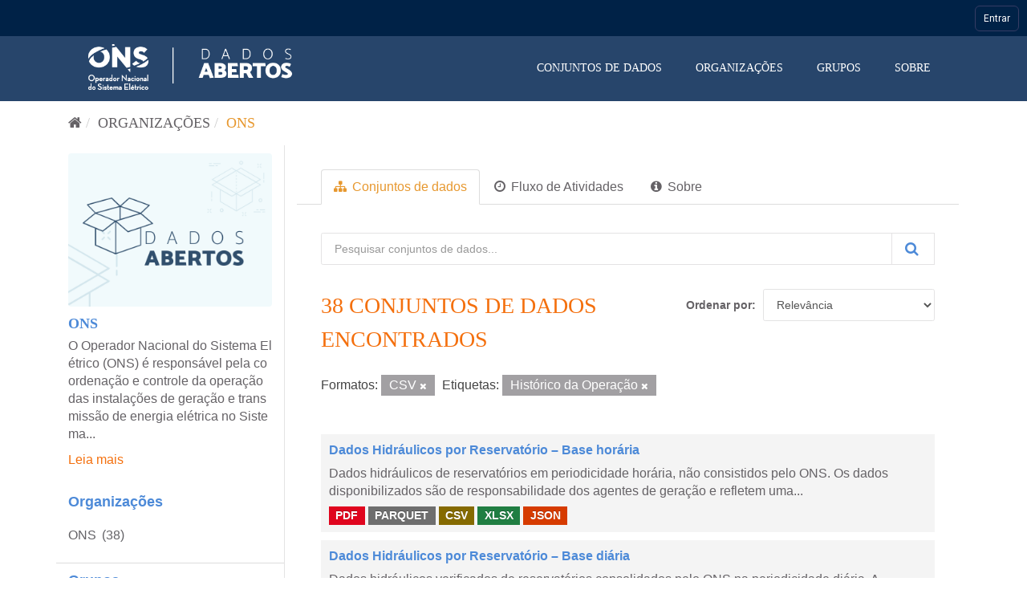

--- FILE ---
content_type: text/html; charset=utf-8
request_url: https://dados.ons.org.br/organization/ons?res_format=CSV&tags=Hist%C3%B3rico+da+Opera%C3%A7%C3%A3o
body_size: 59861
content:
<!DOCTYPE html>
<!--[if IE 9]> <html lang="pt_BR" class="ie9"> <![endif]-->
<!--[if gt IE 8]><!--> <html lang="pt_BR"> <!--<![endif]-->
  <head>

    <!-- Google Tag Manager -->
  <script>(function(w,d,s,l,i){w[l]=w[l]||[];w[l].push({'gtm.start':
  new Date().getTime(),event:'gtm.js'});var f=d.getElementsByTagName(s)[0],
  j=d.createElement(s),dl=l!='dataLayer'?'&l='+l:'';j.async=true;j.src=
  'https://www.googletagmanager.com/gtm.js?id='+i+dl;f.parentNode.insertBefore(j,f);
  })(window,document,'script','dataLayer','GTM-MQTMHJ27');</script>
    <!-- End Google Tag Manager -->
  
    <meta charset="utf-8" />
      <meta name="generator" content="ckan 2.9.11" />
      <meta name="viewport" content="width=device-width, initial-scale=1.0">
    <title>ONS - Organizações - ONS DADOS ABERTOS</title>

    
    
  
    <link rel="shortcut icon" href="/base/images/favicon.ico" />
      <link rel="preconnect" href="https://fonts.gstatic.com">
      <link href="https://fonts.googleapis.com/css2?family=Roboto:wght@100;400;700&display=swap" rel="stylesheet">  
      <link href="/base/css/neutra_display_thin_alt.css" rel="stylesheet" type="text/css"/>
      <link rel="stylesheet" href="https://stackpath.bootstrapcdn.com/bootstrap/4.4.1/css/bootstrap.min.css" integrity="sha384-Vkoo8x4CGsO3+Hhxv8T/Q5PaXtkKtu6ug5TOeNV6gBiFeWPGFN9MuhOf23Q9Ifjh" crossorigin="anonymous">
    
    
        <script type="text/javascript">
  (function(i,s,o,g,r,a,m){i['GoogleAnalyticsObject']=r;i[r]=i[r]||function(){
  (i[r].q=i[r].q||[]).push(arguments)},i[r].l=1*new Date();a=s.createElement(o),
  m=s.getElementsByTagName(o)[0];a.async=1;a.src=g;m.parentNode.insertBefore(a,m)
  })(window,document,'script','//www.google-analytics.com/analytics.js','ga');

  ga('create', 'UA-198149953-1', 'auto', {});
  
  ga('set', 'anonymizeIp', true);
  ga('send', 'pageview');
</script>
    

  <link rel="alternate" type="application/atom+xml" title="ONS DADOS ABERTOS - Conjuntos de dados na organização: ONS" href="/feeds/organization/ons.atom" />

      
      
      
      
    

    
      
      
    

    
    <link href="/webassets/base/8259b72f_main.css" rel="stylesheet"/>
    

	<!-- Global site tag (gtag.js) - Google Analytics -->
	<script async src="https://www.googletagmanager.com/gtag/js?id=G-EFSJ19QBE0"></script>
	<script>
	  window.dataLayer = window.dataLayer || [];
	  function gtag(){dataLayer.push(arguments);}
	  gtag('js', new Date());
	  gtag('config', 'G-EFSJ19QBE0');
	</script>

	<meta
	  name="description"
	  content="O Portal de Dados Abertos do ONS reúne dados históricos do setor elétrico brasileiro de maneira fácil e democrática.">

	<!-- Hotjar Tracking Code for Dados Abertos ONS -->
	<script> (function(h,o,t,j,a,r){ h.hj=h.hj||function(){(h.hj.q=h.hj.q||[]).push(arguments)}; h._hjSettings={hjid:2430125,hjsv:6}; a=o.getElementsByTagName('head')[0]; r=o.createElement('script');r.async=1; r.src=t+h._hjSettings.hjid+j+h._hjSettings.hjsv; a.appendChild(r); })(window,document,'https://static.hotjar.com/c/hotjar-','.js?sv='); </script>

  </head>

  
  <body data-site-root="https://dados.ons.org.br/" data-locale-root="https://dados.ons.org.br/" >
    
    <!-- Google Tag Manager (noscript) -->
    <noscript><iframe src="https://www.googletagmanager.com/ns.html?id=GTM-MQTMHJ27"
    height="0" width="0" style="display:none;visibility:hidden"></iframe></noscript>
    <!-- End Google Tag Manager (noscript) -->
    
    
    
        
    

    
    <div class="sr-only sr-only-focusable"><a href="#content">Pular para o conteúdo</a></div>
  

  
    

<!--BARRA ONS-->
<navegacao-global CDNBarraGlobal="https://navegacaoglobal.ons.org.br" Publica="true" itens='[]' style="position: relative; z-index: 9999;">
</navegacao-global>
<script src="https://navegacaoglobal.ons.org.br/NavegacaoGlobal.js"></script>
<!--END OF BARRA ONS-->


 


<header class="navbar navbar-static-top masthead ">
    
  <div class="container">
    <div class="navbar-right">
      <button data-target="#main-navigation-toggle" data-toggle="collapse" class="navbar-toggle collapsed" type="button" aria-label="expand or collapse" aria-expanded="false">
        <span class="sr-only">Toggle navigation</span>
        <span class="fa fa-bars"></span>
      </button>
    </div>
    <hgroup class="header-image navbar-left">
       
      <a class="logo" href="/"><img src="https://dados.ons.org.br/base/images/logodadosabertos.png" alt="ONS DADOS ABERTOS" title="ONS DADOS ABERTOS" /></a>
       
    </hgroup>

    <div class="collapse navbar-collapse" id="main-navigation-toggle">
      
      <nav class="section navigation">
        <ul class="nav nav-pills">
            
		<li><a href="/dataset/">Conjuntos de dados</a></li><li><a href="/organization/">Organizações</a></li><li><a href="/group/">Grupos</a></li><li><a href="/about">Sobre</a></li>
	    
        </ul>
      </nav>
       
      
    </div>
  </div>
</header>

  
    <div class="main">
      <div id="content" class="container">
        
          
            <div class="flash-messages">
              
                
              
            </div>
          

          
            <div class="toolbar" role="navigation" aria-label="Breadcrumb">
              
                
                  <ol class="breadcrumb">
                    
<li class="home"><a href="/" aria-label="Início"><i class="fa fa-home"></i><span> Início</span></a></li>
                    
  <li><a href="/organization/">Organizações</a></li>
  <li class="active"><a href="/organization/ons">ONS</a></li>

                  </ol>
                
              
            </div>
          

          <div class="row wrapper">
            
            
            

            
              <aside class="secondary col-sm-3">
                
                
  




  
  <div class="module module-narrow module-shallow context-info">
    
    <section class="module-content">
      
      
        <div class="image">
          <a href="/organization/ons">
            <img src="https://ons-aws-prod-opendata.s3.amazonaws.com/Config/img/ONS-Portal.png" width="200" alt="ons" />
          </a>
        </div>
      
      
      <h1 class="heading">ONS
        
      </h1>
      
      
      
        <p class="description">
          O Operador Nacional do Sistema Elétrico (ONS) é responsável pela coordenação e controle da operação das instalações de geração e transmissão de energia elétrica no Sistema...
        </p>
        <p class="read-more">
          <a href="/organization/about/ons">Leia mais</a>
        </p>
      
      
      
      
    </section>
  </div>
  
  
  <div class="filters">
    <div>
      
        

    
    
	
	    
	    
		<section class="module module-narrow module-shallow">
		    
			<h2 class="module-heading">
			    <!--i class="fa fa-filter"></i-->
			    
			    Organizações
			</h2>
		    
		    
			
			    
				<nav aria-label="Organizações">
				    <ul class="list-unstyled nav nav-simple nav-facet">
					
					    
					    
					    
					    
					    <li class="nav-item">
						<a href="/organization/f2d29e1a-245a-4050-b478-37bf61a0bdb9?res_format=CSV&amp;tags=Hist%C3%B3rico+da+Opera%C3%A7%C3%A3o&amp;organization=ons" title="">
						    <span class="item-label">ONS</span>
						    <span class="hidden separator"></span>
						    <span class="item-count badge">(38)</span>
						</a>
					    </li>
					
				    </ul>
				</nav>

				<p class="module-footer">
				    
					
				    
				</p>
			    
			
		    
		</section>
	    
	
    

      
        

    
    
	
	    
	    
		<section class="module module-narrow module-shallow">
		    
			<h2 class="module-heading">
			    <!--i class="fa fa-filter"></i-->
			    
			    Grupos
			</h2>
		    
		    
			
			    
				<nav aria-label="Grupos">
				    <ul class="list-unstyled nav nav-simple nav-facet">
					
					    
					    
					    
					    
					    <li class="nav-item">
						<a href="/organization/f2d29e1a-245a-4050-b478-37bf61a0bdb9?res_format=CSV&amp;tags=Hist%C3%B3rico+da+Opera%C3%A7%C3%A3o&amp;groups=avaliacao_da_operacao" title="">
						    <span class="item-label">Avaliação da Operação</span>
						    <span class="hidden separator"></span>
						    <span class="item-count badge">(36)</span>
						</a>
					    </li>
					
					    
					    
					    
					    
					    <li class="nav-item">
						<a href="/organization/f2d29e1a-245a-4050-b478-37bf61a0bdb9?res_format=CSV&amp;tags=Hist%C3%B3rico+da+Opera%C3%A7%C3%A3o&amp;groups=programacao-da-operacao" title="Programação da Operação">
						    <span class="item-label">Programação da Oper...</span>
						    <span class="hidden separator"></span>
						    <span class="item-count badge">(2)</span>
						</a>
					    </li>
					
				    </ul>
				</nav>

				<p class="module-footer">
				    
					
				    
				</p>
			    
			
		    
		</section>
	    
	
    

      
        

    
    
	
	    
	    
		<section class="module module-narrow module-shallow">
		    
			<h2 class="module-heading">
			    <!--i class="fa fa-filter"></i-->
			    
			    Etiquetas
			</h2>
		    
		    
			
			    
				<nav aria-label="Etiquetas">
				    <ul class="list-unstyled nav nav-simple nav-facet">
					
					    
					    
					    
					    
					    <li class="nav-item active">
						<a href="/organization/f2d29e1a-245a-4050-b478-37bf61a0bdb9?res_format=CSV" title="">
						    <span class="item-label">Histórico da Operação</span>
						    <span class="hidden separator"></span>
						    <span class="item-count badge">(38)</span>
						</a>
					    </li>
					
					    
					    
					    
					    
					    <li class="nav-item">
						<a href="/organization/f2d29e1a-245a-4050-b478-37bf61a0bdb9?res_format=CSV&amp;tags=Hist%C3%B3rico+da+Opera%C3%A7%C3%A3o&amp;tags=Hidrologia" title="">
						    <span class="item-label">Hidrologia</span>
						    <span class="hidden separator"></span>
						    <span class="item-count badge">(13)</span>
						</a>
					    </li>
					
					    
					    
					    
					    
					    <li class="nav-item">
						<a href="/organization/f2d29e1a-245a-4050-b478-37bf61a0bdb9?res_format=CSV&amp;tags=Hist%C3%B3rico+da+Opera%C3%A7%C3%A3o&amp;tags=Di%C3%A1rio" title="">
						    <span class="item-label">Diário</span>
						    <span class="hidden separator"></span>
						    <span class="item-count badge">(12)</span>
						</a>
					    </li>
					
					    
					    
					    
					    
					    <li class="nav-item">
						<a href="/organization/f2d29e1a-245a-4050-b478-37bf61a0bdb9?res_format=CSV&amp;tags=Hist%C3%B3rico+da+Opera%C3%A7%C3%A3o&amp;tags=Hor%C3%A1rio" title="">
						    <span class="item-label">Horário</span>
						    <span class="hidden separator"></span>
						    <span class="item-count badge">(12)</span>
						</a>
					    </li>
					
					    
					    
					    
					    
					    <li class="nav-item">
						<a href="/organization/f2d29e1a-245a-4050-b478-37bf61a0bdb9?res_format=CSV&amp;tags=Hist%C3%B3rico+da+Opera%C3%A7%C3%A3o&amp;tags=Carga" title="">
						    <span class="item-label">Carga</span>
						    <span class="hidden separator"></span>
						    <span class="item-count badge">(6)</span>
						</a>
					    </li>
					
					    
					    
					    
					    
					    <li class="nav-item">
						<a href="/organization/f2d29e1a-245a-4050-b478-37bf61a0bdb9?res_format=CSV&amp;tags=Hist%C3%B3rico+da+Opera%C3%A7%C3%A3o&amp;tags=Gera%C3%A7%C3%A3o" title="">
						    <span class="item-label">Geração</span>
						    <span class="hidden separator"></span>
						    <span class="item-count badge">(6)</span>
						</a>
					    </li>
					
					    
					    
					    
					    
					    <li class="nav-item">
						<a href="/organization/f2d29e1a-245a-4050-b478-37bf61a0bdb9?res_format=CSV&amp;tags=Hist%C3%B3rico+da+Opera%C3%A7%C3%A3o&amp;tags=Interc%C3%A2mbio" title="">
						    <span class="item-label">Intercâmbio</span>
						    <span class="hidden separator"></span>
						    <span class="item-count badge">(5)</span>
						</a>
					    </li>
					
					    
					    
					    
					    
					    <li class="nav-item">
						<a href="/organization/f2d29e1a-245a-4050-b478-37bf61a0bdb9?res_format=CSV&amp;tags=Hist%C3%B3rico+da+Opera%C3%A7%C3%A3o&amp;tags=EAR" title="">
						    <span class="item-label">EAR</span>
						    <span class="hidden separator"></span>
						    <span class="item-count badge">(4)</span>
						</a>
					    </li>
					
					    
					    
					    
					    
					    <li class="nav-item">
						<a href="/organization/f2d29e1a-245a-4050-b478-37bf61a0bdb9?res_format=CSV&amp;tags=Hist%C3%B3rico+da+Opera%C3%A7%C3%A3o&amp;tags=ENA" title="">
						    <span class="item-label">ENA</span>
						    <span class="hidden separator"></span>
						    <span class="item-count badge">(4)</span>
						</a>
					    </li>
					
					    
					    
					    
					    
					    <li class="nav-item">
						<a href="/organization/f2d29e1a-245a-4050-b478-37bf61a0bdb9?res_format=CSV&amp;tags=Hist%C3%B3rico+da+Opera%C3%A7%C3%A3o&amp;tags=Indicadores" title="">
						    <span class="item-label">Indicadores</span>
						    <span class="hidden separator"></span>
						    <span class="item-count badge">(4)</span>
						</a>
					    </li>
					
				    </ul>
				</nav>

				<p class="module-footer">
				    
					
					    <a href="/organization/f2d29e1a-245a-4050-b478-37bf61a0bdb9?res_format=CSV&amp;tags=Hist%C3%B3rico+da+Opera%C3%A7%C3%A3o&amp;_tags_limit=0" class="read-more">Mostrar mais</a>
					
				    
				</p>
			    
			
		    
		</section>
	    
	
    

      
        

    
    
	
	    
	    
		<section class="module module-narrow module-shallow">
		    
			<h2 class="module-heading">
			    <!--i class="fa fa-filter"></i-->
			    
			    Formatos
			</h2>
		    
		    
			
			    
				<nav aria-label="Formatos">
				    <ul class="list-unstyled nav nav-simple nav-facet">
					
					    
					    
					    
					    
					    <li class="nav-item active">
						<a href="/organization/f2d29e1a-245a-4050-b478-37bf61a0bdb9?tags=Hist%C3%B3rico+da+Opera%C3%A7%C3%A3o" title="">
						    <span class="item-label">CSV</span>
						    <span class="hidden separator"></span>
						    <span class="item-count badge">(38)</span>
						</a>
					    </li>
					
					    
					    
					    
					    
					    <li class="nav-item">
						<a href="/organization/f2d29e1a-245a-4050-b478-37bf61a0bdb9?res_format=CSV&amp;tags=Hist%C3%B3rico+da+Opera%C3%A7%C3%A3o&amp;res_format=JSON" title="">
						    <span class="item-label">JSON</span>
						    <span class="hidden separator"></span>
						    <span class="item-count badge">(38)</span>
						</a>
					    </li>
					
					    
					    
					    
					    
					    <li class="nav-item">
						<a href="/organization/f2d29e1a-245a-4050-b478-37bf61a0bdb9?res_format=CSV&amp;tags=Hist%C3%B3rico+da+Opera%C3%A7%C3%A3o&amp;res_format=PDF" title="">
						    <span class="item-label">PDF</span>
						    <span class="hidden separator"></span>
						    <span class="item-count badge">(38)</span>
						</a>
					    </li>
					
					    
					    
					    
					    
					    <li class="nav-item">
						<a href="/organization/f2d29e1a-245a-4050-b478-37bf61a0bdb9?res_format=CSV&amp;tags=Hist%C3%B3rico+da+Opera%C3%A7%C3%A3o&amp;res_format=XLSX" title="">
						    <span class="item-label">XLSX</span>
						    <span class="hidden separator"></span>
						    <span class="item-count badge">(38)</span>
						</a>
					    </li>
					
					    
					    
					    
					    
					    <li class="nav-item">
						<a href="/organization/f2d29e1a-245a-4050-b478-37bf61a0bdb9?res_format=CSV&amp;tags=Hist%C3%B3rico+da+Opera%C3%A7%C3%A3o&amp;res_format=PARQUET" title="">
						    <span class="item-label">PARQUET</span>
						    <span class="hidden separator"></span>
						    <span class="item-count badge">(37)</span>
						</a>
					    </li>
					
				    </ul>
				</nav>

				<p class="module-footer">
				    
					
				    
				</p>
			    
			
		    
		</section>
	    
	
    

      
        

    
    
	
	    
	    
		<section class="module module-narrow module-shallow">
		    
			<h2 class="module-heading">
			    <!--i class="fa fa-filter"></i-->
			    
			    Licenças
			</h2>
		    
		    
			
			    
				<nav aria-label="Licenças">
				    <ul class="list-unstyled nav nav-simple nav-facet">
					
					    
					    
					    
					    
					    <li class="nav-item">
						<a href="/organization/f2d29e1a-245a-4050-b478-37bf61a0bdb9?res_format=CSV&amp;tags=Hist%C3%B3rico+da+Opera%C3%A7%C3%A3o&amp;license_id=cc-by" title="Creative Commons Atribuição">
						    <span class="item-label">Creative Commons At...</span>
						    <span class="hidden separator"></span>
						    <span class="item-count badge">(38)</span>
						</a>
					    </li>
					
				    </ul>
				</nav>

				<p class="module-footer">
				    
					
				    
				</p>
			    
			
		    
		</section>
	    
	
    

      
    </div>
    <a class="close no-text hide-filters"><i class="fa fa-times-circle"></i><span class="text">close</span></a>
  </div>


              </aside>
            

            
              <div class="primary col-sm-9 col-xs-12" role="main">
                
                
                  <article class="module">
                    
                      <header class="module-content page-header">
                        
                        <ul class="nav nav-tabs">
                          
  <li class="active"><a href="/organization/ons"><i class="fa fa-sitemap"></i> Conjuntos de dados</a></li>
  <li><a href="/organization/activity/ons/0"><i class="fa fa-clock-o"></i> Fluxo de Atividades</a></li>
  <li><a href="/organization/about/ons"><i class="fa fa-info-circle"></i> Sobre</a></li>

                        </ul>
                      </header>
                    
                    <div class="module-content">
                      
                      
    
      
      
      







<form id="organization-datasets-search-form" class="search-form" method="get" data-module="select-switch">

  
    <div class="input-group search-input-group">
      <input aria-label="Pesquisar conjuntos de dados..." id="field-giant-search" type="text" class="form-control input-lg" name="q" value="" autocomplete="off" placeholder="Pesquisar conjuntos de dados...">
      
      <span class="input-group-btn">
        <button class="btn btn-default btn-lg btn-search" type="submit" value="search" aria-label="Submit">
          <i class="fa fa-search"></i>
        </button>
      </span>
      
    </div>
  

  
    <span>
  
  

  
  
  
  <input type="hidden" name="res_format" value="CSV" />
  
  
  
  
  
  <input type="hidden" name="tags" value="Histórico da Operação" />
  
  
  
  </span>
  

  
    
      <div class="form-select form-group control-order-by">
        <label for="field-order-by">Ordenar por</label>
        <select id="field-order-by" name="sort" class="form-control">
          
            
              <option value="score desc, metadata_modified desc">Relevância</option>
            
          
            
              <option value="title_string asc">Nome Crescente</option>
            
          
            
              <option value="title_string desc">Nome Descrescente</option>
            
          
            
              <option value="metadata_modified desc">Modificada pela última vez</option>
            
          
            
          
        </select>
        
        <button class="btn btn-default js-hide" type="submit">Ir</button>
        
      </div>
    
  

  
    
      <h1>

  
  
  
  

38 conjuntos de dados encontrados</h1>
    
  

  
    
      <p class="filter-list">
        
          
          <span class="facet">Formatos:</span>
          
            <span class="filtered pill">CSV
              <a href="/organization/ons?tags=Hist%C3%B3rico+da+Opera%C3%A7%C3%A3o" class="remove" title="Remover"><i class="fa fa-times"></i></a>
            </span>
          
        
          
          <span class="facet">Etiquetas:</span>
          
            <span class="filtered pill">Histórico da Operação
              <a href="/organization/ons?res_format=CSV" class="remove" title="Remover"><i class="fa fa-times"></i></a>
            </span>
          
        
      </p>
      <a class="show-filters btn btn-default">Filtrar Resultados</a>
    
  

</form>




    
  
    
      

  
    <ul class="dataset-list list-unstyled">
    	
	      
	        






  <li class="dataset-item">
    
      <div class="dataset-content">
        
          <h2 class="dataset-heading">
            
              
            
            
		<a href="/dataset/dados_hidrologicos_ho">Dados Hidráulicos por Reservatório – Base horária</a>
            
            
              
              
            
          </h2>
        
        
          
        
        
          
            <div>Dados hidráulicos de reservatórios em periodicidade horária, não consistidos pelo ONS. Os dados disponibilizados são de responsabilidade dos agentes de geração e refletem uma...</div>
          
        
      </div>
      
        
          
            <ul class="dataset-resources list-unstyled">
              
                
                <li>
                  <a href="/dataset/dados_hidrologicos_ho" class="label label-default" data-format="pdf">PDF</a>
                </li>
                
                <li>
                  <a href="/dataset/dados_hidrologicos_ho" class="label label-default" data-format="parquet">PARQUET</a>
                </li>
                
                <li>
                  <a href="/dataset/dados_hidrologicos_ho" class="label label-default" data-format="csv">CSV</a>
                </li>
                
                <li>
                  <a href="/dataset/dados_hidrologicos_ho" class="label label-default" data-format="xlsx">XLSX</a>
                </li>
                
                <li>
                  <a href="/dataset/dados_hidrologicos_ho" class="label label-default" data-format="json">JSON</a>
                </li>
                
              
            </ul>
          
        
      
    
  </li>

	      
	        






  <li class="dataset-item">
    
      <div class="dataset-content">
        
          <h2 class="dataset-heading">
            
              
            
            
		<a href="/dataset/dados-hidrologicos-res">Dados Hidráulicos por Reservatório – Base diária</a>
            
            
              
              
            
          </h2>
        
        
          
        
        
          
            <div>Dados hidráulicos verificados de reservatórios consolidados pelo ONS na periodicidade diária.
A atualização desses dados no Portal ocorrem as 9:15h, 14:15 e 17h.

Os dados...</div>
          
        
      </div>
      
        
          
            <ul class="dataset-resources list-unstyled">
              
                
                <li>
                  <a href="/dataset/dados-hidrologicos-res" class="label label-default" data-format="pdf">PDF</a>
                </li>
                
                <li>
                  <a href="/dataset/dados-hidrologicos-res" class="label label-default" data-format="csv">CSV</a>
                </li>
                
                <li>
                  <a href="/dataset/dados-hidrologicos-res" class="label label-default" data-format="xlsx">XLSX</a>
                </li>
                
                <li>
                  <a href="/dataset/dados-hidrologicos-res" class="label label-default" data-format="parquet">PARQUET</a>
                </li>
                
                <li>
                  <a href="/dataset/dados-hidrologicos-res" class="label label-default" data-format="json">JSON</a>
                </li>
                
              
            </ul>
          
        
      
    
  </li>

	      
	        






  <li class="dataset-item">
    
      <div class="dataset-content">
        
          <h2 class="dataset-heading">
            
              
            
            
		<a href="/dataset/restricao_coff_eolica_usi">Dados de Restrição de Operação por Constrained-off de Usinas Eólicas</a>
            
            
              
              
            
          </h2>
        
        
          
        
        
          
            <div>Informações associadas à apuração das restrições de operação por Constrained-off nas usinas eólicas classificadas nas modalidades Tipo I, Tipo II-B e Tipo II-C

Os dados...</div>
          
        
      </div>
      
        
          
            <ul class="dataset-resources list-unstyled">
              
                
                <li>
                  <a href="/dataset/restricao_coff_eolica_usi" class="label label-default" data-format="pdf">PDF</a>
                </li>
                
                <li>
                  <a href="/dataset/restricao_coff_eolica_usi" class="label label-default" data-format="csv">CSV</a>
                </li>
                
                <li>
                  <a href="/dataset/restricao_coff_eolica_usi" class="label label-default" data-format="xlsx">XLSX</a>
                </li>
                
                <li>
                  <a href="/dataset/restricao_coff_eolica_usi" class="label label-default" data-format="parquet">PARQUET</a>
                </li>
                
                <li>
                  <a href="/dataset/restricao_coff_eolica_usi" class="label label-default" data-format="json">JSON</a>
                </li>
                
              
            </ul>
          
        
      
    
  </li>

	      
	        






  <li class="dataset-item">
    
      <div class="dataset-content">
        
          <h2 class="dataset-heading">
            
              
            
            
		<a href="/dataset/restricao_coff_fotovoltaica">Dados de Restrição de Operação por Constrained-off de Usinas Fotovoltaicas</a>
            
            
              
              
            
          </h2>
        
        
          
        
        
          
            <div>Informações associadas à apuração das restrições de operação por Constrained-off nas usinas fotovoltaicas classificadas nas modalidades Tipo I, Tipo II-B e Tipo II-C

Os dados...</div>
          
        
      </div>
      
        
          
            <ul class="dataset-resources list-unstyled">
              
                
                <li>
                  <a href="/dataset/restricao_coff_fotovoltaica" class="label label-default" data-format="pdf">PDF</a>
                </li>
                
                <li>
                  <a href="/dataset/restricao_coff_fotovoltaica" class="label label-default" data-format="csv">CSV</a>
                </li>
                
                <li>
                  <a href="/dataset/restricao_coff_fotovoltaica" class="label label-default" data-format="xlsx">XLSX</a>
                </li>
                
                <li>
                  <a href="/dataset/restricao_coff_fotovoltaica" class="label label-default" data-format="parquet">PARQUET</a>
                </li>
                
                <li>
                  <a href="/dataset/restricao_coff_fotovoltaica" class="label label-default" data-format="json">JSON</a>
                </li>
                
              
            </ul>
          
        
      
    
  </li>

	      
	        






  <li class="dataset-item">
    
      <div class="dataset-content">
        
          <h2 class="dataset-heading">
            
              
            
            
		<a href="/dataset/restricao_coff_eolica_detail">Dados de Restrição De Operação Por Constrained-off de Usinas Eólicas - Detalh...</a>
            
            
              
              
            
          </h2>
        
        
          
        
        
          
            <div>Informações associadas à apuração das restrições de operação por Constrained-off nas usinas eólicas classificadas nas modalidades Tipo I, Tipo II-B e Tipo II-C, detalhadas por...</div>
          
        
      </div>
      
        
          
            <ul class="dataset-resources list-unstyled">
              
                
                <li>
                  <a href="/dataset/restricao_coff_eolica_detail" class="label label-default" data-format="pdf">PDF</a>
                </li>
                
                <li>
                  <a href="/dataset/restricao_coff_eolica_detail" class="label label-default" data-format="csv">CSV</a>
                </li>
                
                <li>
                  <a href="/dataset/restricao_coff_eolica_detail" class="label label-default" data-format="xlsx">XLSX</a>
                </li>
                
                <li>
                  <a href="/dataset/restricao_coff_eolica_detail" class="label label-default" data-format="parquet">PARQUET</a>
                </li>
                
                <li>
                  <a href="/dataset/restricao_coff_eolica_detail" class="label label-default" data-format="json">JSON</a>
                </li>
                
              
            </ul>
          
        
      
    
  </li>

	      
	        






  <li class="dataset-item">
    
      <div class="dataset-content">
        
          <h2 class="dataset-heading">
            
              
            
            
		<a href="/dataset/geracao-usina-2">Geração por Usina em Base Horária</a>
            
            
              
              
            
          </h2>
        
        
          
        
        
          
            <div>Geração verificada de usinas, conjuntos de usinas e grupos de pequenas usinas em base horária. Os Conjuntos são formados por usinas classificadas na modalidade Tipo II-C,...</div>
          
        
      </div>
      
        
          
            <ul class="dataset-resources list-unstyled">
              
                
                <li>
                  <a href="/dataset/geracao-usina-2" class="label label-default" data-format="pdf">PDF</a>
                </li>
                
                <li>
                  <a href="/dataset/geracao-usina-2" class="label label-default" data-format="parquet">PARQUET</a>
                </li>
                
                <li>
                  <a href="/dataset/geracao-usina-2" class="label label-default" data-format="csv">CSV</a>
                </li>
                
                <li>
                  <a href="/dataset/geracao-usina-2" class="label label-default" data-format="xlsx">XLSX</a>
                </li>
                
                <li>
                  <a href="/dataset/geracao-usina-2" class="label label-default" data-format="json">JSON</a>
                </li>
                
              
            </ul>
          
        
      
    
  </li>

	      
	        






  <li class="dataset-item">
    
      <div class="dataset-content">
        
          <h2 class="dataset-heading">
            
              
            
            
		<a href="/dataset/restricao_coff_fotovoltaica_detail">Dados de Restrição De Operação Por Constrained-off de Usinas Fotovoltaicas - ...</a>
            
            
              
              
            
          </h2>
        
        
          
        
        
          
            <div>Informações associadas à apuração das restrições de operação por Constrained-off nas usinas fotovoltaicas classificadas nas modalidades Tipo I, Tipo II-B e Tipo II-C, detalhadas...</div>
          
        
      </div>
      
        
          
            <ul class="dataset-resources list-unstyled">
              
                
                <li>
                  <a href="/dataset/restricao_coff_fotovoltaica_detail" class="label label-default" data-format="pdf">PDF</a>
                </li>
                
                <li>
                  <a href="/dataset/restricao_coff_fotovoltaica_detail" class="label label-default" data-format="parquet">PARQUET</a>
                </li>
                
                <li>
                  <a href="/dataset/restricao_coff_fotovoltaica_detail" class="label label-default" data-format="csv">CSV</a>
                </li>
                
                <li>
                  <a href="/dataset/restricao_coff_fotovoltaica_detail" class="label label-default" data-format="xlsx">XLSX</a>
                </li>
                
                <li>
                  <a href="/dataset/restricao_coff_fotovoltaica_detail" class="label label-default" data-format="json">JSON</a>
                </li>
                
              
            </ul>
          
        
      
    
  </li>

	      
	        






  <li class="dataset-item">
    
      <div class="dataset-content">
        
          <h2 class="dataset-heading">
            
              
            
            
		<a href="/dataset/disponibilidade_usina">Dados de Disponibilidade de Usinas</a>
            
            
              
              
            
          </h2>
        
        
          
        
        
          
            <div>Disponibilidade de usinas hidráulicas e térmicas com modalidade de operação Tipo I e II-A em base horária.

Os dados disponibilizados fazem parte de um processo de consistência...</div>
          
        
      </div>
      
        
          
            <ul class="dataset-resources list-unstyled">
              
                
                <li>
                  <a href="/dataset/disponibilidade_usina" class="label label-default" data-format="pdf">PDF</a>
                </li>
                
                <li>
                  <a href="/dataset/disponibilidade_usina" class="label label-default" data-format="xlsx">XLSX</a>
                </li>
                
                <li>
                  <a href="/dataset/disponibilidade_usina" class="label label-default" data-format="csv">CSV</a>
                </li>
                
                <li>
                  <a href="/dataset/disponibilidade_usina" class="label label-default" data-format="parquet">PARQUET</a>
                </li>
                
                <li>
                  <a href="/dataset/disponibilidade_usina" class="label label-default" data-format="json">JSON</a>
                </li>
                
              
            </ul>
          
        
      
    
  </li>

	      
	        






  <li class="dataset-item">
    
      <div class="dataset-content">
        
          <h2 class="dataset-heading">
            
              
            
            
		<a href="/dataset/fator-capacidade-2">Fator de Capacidade de Geração Eólica e Solar</a>
            
            
              
              
            
          </h2>
        
        
          
        
        
          
            <div>Fator de capacidade de usinas e conjuntos de usinas eólicos e solares despachados pelo ONS em base horária. O fator de capacidade é obtido pela relação entre a geração e a...</div>
          
        
      </div>
      
        
          
            <ul class="dataset-resources list-unstyled">
              
                
                <li>
                  <a href="/dataset/fator-capacidade-2" class="label label-default" data-format="pdf">PDF</a>
                </li>
                
                <li>
                  <a href="/dataset/fator-capacidade-2" class="label label-default" data-format="csv">CSV</a>
                </li>
                
                <li>
                  <a href="/dataset/fator-capacidade-2" class="label label-default" data-format="xlsx">XLSX</a>
                </li>
                
                <li>
                  <a href="/dataset/fator-capacidade-2" class="label label-default" data-format="parquet">PARQUET</a>
                </li>
                
                <li>
                  <a href="/dataset/fator-capacidade-2" class="label label-default" data-format="json">JSON</a>
                </li>
                
              
            </ul>
          
        
      
    
  </li>

	      
	        






  <li class="dataset-item">
    
      <div class="dataset-content">
        
          <h2 class="dataset-heading">
            
              
            
            
		<a href="/dataset/energia-vertida-turbinavel">Energia Vertida Turbinável</a>
            
            
              
              
            
          </h2>
        
        
          
        
        
          
            <div>Dados de energia vertida turbinável consolidados pelo ONS por reservatório em periodicidade horária.
Para este conjunto de dados, a Hora Início (00:00) está representada pelo...</div>
          
        
      </div>
      
        
          
            <ul class="dataset-resources list-unstyled">
              
                
                <li>
                  <a href="/dataset/energia-vertida-turbinavel" class="label label-default" data-format="pdf">PDF</a>
                </li>
                
                <li>
                  <a href="/dataset/energia-vertida-turbinavel" class="label label-default" data-format="csv">CSV</a>
                </li>
                
                <li>
                  <a href="/dataset/energia-vertida-turbinavel" class="label label-default" data-format="xlsx">XLSX</a>
                </li>
                
                <li>
                  <a href="/dataset/energia-vertida-turbinavel" class="label label-default" data-format="parquet">PARQUET</a>
                </li>
                
                <li>
                  <a href="/dataset/energia-vertida-turbinavel" class="label label-default" data-format="json">JSON</a>
                </li>
                
              
            </ul>
          
        
      
    
  </li>

	      
	        






  <li class="dataset-item">
    
      <div class="dataset-content">
        
          <h2 class="dataset-heading">
            
              
            
            
		<a href="/dataset/geracao-termica-despacho-2">Geração Térmica por Motivo de Despacho</a>
            
            
              
              
            
          </h2>
        
        
          
        
        
          
            <div>Dados programados e verificados de geração de usinas térmicas despachadas pelo ONS por motivo de despacho em base horária.  Os dados dos anos de 2013 a 2021 estão...</div>
          
        
      </div>
      
        
          
            <ul class="dataset-resources list-unstyled">
              
                
                <li>
                  <a href="/dataset/geracao-termica-despacho-2" class="label label-default" data-format="pdf">PDF</a>
                </li>
                
                <li>
                  <a href="/dataset/geracao-termica-despacho-2" class="label label-default" data-format="parquet">PARQUET</a>
                </li>
                
                <li>
                  <a href="/dataset/geracao-termica-despacho-2" class="label label-default" data-format="csv">CSV</a>
                </li>
                
                <li>
                  <a href="/dataset/geracao-termica-despacho-2" class="label label-default" data-format="xlsx">XLSX</a>
                </li>
                
                <li>
                  <a href="/dataset/geracao-termica-despacho-2" class="label label-default" data-format="json">JSON</a>
                </li>
                
              
            </ul>
          
        
      
    
  </li>

	      
	        






  <li class="dataset-item">
    
      <div class="dataset-content">
        
          <h2 class="dataset-heading">
            
              
            
            
		<a href="/dataset/uge_opera_csi">Unidade Geradora em Operação como Compensador Síncrono</a>
            
            
              
              
            
          </h2>
        
        
          
        
        
          
            <div>Unidade geradora em operação como compensador síncrono.

Estes dados não possuem informações históricas. Os dados são lidos de suas origens e atualizado diariamente.</div>
          
        
      </div>
      
        
          
            <ul class="dataset-resources list-unstyled">
              
                
                <li>
                  <a href="/dataset/uge_opera_csi" class="label label-default" data-format="pdf">PDF</a>
                </li>
                
                <li>
                  <a href="/dataset/uge_opera_csi" class="label label-default" data-format="parquet">PARQUET</a>
                </li>
                
                <li>
                  <a href="/dataset/uge_opera_csi" class="label label-default" data-format="csv">CSV</a>
                </li>
                
                <li>
                  <a href="/dataset/uge_opera_csi" class="label label-default" data-format="xlsx">XLSX</a>
                </li>
                
                <li>
                  <a href="/dataset/uge_opera_csi" class="label label-default" data-format="json">JSON</a>
                </li>
                
              
            </ul>
          
        
      
    
  </li>

	      
	        






  <li class="dataset-item">
    
      <div class="dataset-content">
        
          <h2 class="dataset-heading">
            
              
            
            
		<a href="/dataset/taxa_teif_teip_oper">Taxas TEIFa_Oper e TEIP_Oper</a>
            
            
              
              
            
          </h2>
        
        
          
        
        
          
            <div>Taxas TEIFa_Oper(Taxa Equivalente de Indisponibilidade Forçada Operativa) e TEIP_Oper(Taxa de Indisponibilidade Programada Operativa) das usinas despachadas centralizadamente...</div>
          
        
      </div>
      
        
          
            <ul class="dataset-resources list-unstyled">
              
                
                <li>
                  <a href="/dataset/taxa_teif_teip_oper" class="label label-default" data-format="pdf">PDF</a>
                </li>
                
                <li>
                  <a href="/dataset/taxa_teif_teip_oper" class="label label-default" data-format="json">JSON</a>
                </li>
                
                <li>
                  <a href="/dataset/taxa_teif_teip_oper" class="label label-default" data-format="parquet">PARQUET</a>
                </li>
                
                <li>
                  <a href="/dataset/taxa_teif_teip_oper" class="label label-default" data-format="csv">CSV</a>
                </li>
                
                <li>
                  <a href="/dataset/taxa_teif_teip_oper" class="label label-default" data-format="xlsx">XLSX</a>
                </li>
                
              
            </ul>
          
        
      
    
  </li>

	      
	        






  <li class="dataset-item">
    
      <div class="dataset-content">
        
          <h2 class="dataset-heading">
            
              
            
            
		<a href="/dataset/taxa_teif_teip">Taxas TEIFa e TEIP</a>
            
            
              
              
            
          </h2>
        
        
          
        
        
          
            <div>Taxas TEIFa(Taxa Equivalente de Indisponibilidade Forçada) e TEIP(Taxa de Indisponibilidade Programada) das usinas despachadas centralizadamente pelo ONS (Tipo I e Tipo II-A)...</div>
          
        
      </div>
      
        
          
            <ul class="dataset-resources list-unstyled">
              
                
                <li>
                  <a href="/dataset/taxa_teif_teip" class="label label-default" data-format="pdf">PDF</a>
                </li>
                
                <li>
                  <a href="/dataset/taxa_teif_teip" class="label label-default" data-format="parquet">PARQUET</a>
                </li>
                
                <li>
                  <a href="/dataset/taxa_teif_teip" class="label label-default" data-format="csv">CSV</a>
                </li>
                
                <li>
                  <a href="/dataset/taxa_teif_teip" class="label label-default" data-format="xlsx">XLSX</a>
                </li>
                
                <li>
                  <a href="/dataset/taxa_teif_teip" class="label label-default" data-format="json">JSON</a>
                </li>
                
              
            </ul>
          
        
      
    
  </li>

	      
	        






  <li class="dataset-item">
    
      <div class="dataset-content">
        
          <h2 class="dataset-heading">
            
              
            
            
		<a href="/dataset/intercambio_modalidade">Dados de Intercâmbio de Energia por Modalidade</a>
            
            
              
              
            
          </h2>
        
        
          
        
        
          
            <div>Histórico de dados de intercâmbio de energia por modalidade discretizado em patamar horário, por conversora e montante de energia em MWh na periodicidade horária.

Os dados...</div>
          
        
      </div>
      
        
          
            <ul class="dataset-resources list-unstyled">
              
                
                <li>
                  <a href="/dataset/intercambio_modalidade" class="label label-default" data-format="pdf">PDF</a>
                </li>
                
                <li>
                  <a href="/dataset/intercambio_modalidade" class="label label-default" data-format="csv">CSV</a>
                </li>
                
                <li>
                  <a href="/dataset/intercambio_modalidade" class="label label-default" data-format="xlsx">XLSX</a>
                </li>
                
                <li>
                  <a href="/dataset/intercambio_modalidade" class="label label-default" data-format="parquet">PARQUET</a>
                </li>
                
                <li>
                  <a href="/dataset/intercambio_modalidade" class="label label-default" data-format="json">JSON</a>
                </li>
                
              
            </ul>
          
        
      
    
  </li>

	      
	        






  <li class="dataset-item">
    
      <div class="dataset-content">
        
          <h2 class="dataset-heading">
            
              
            
            
		<a href="/dataset/res_volumeespera">Dados Hidrológicos - Volume de Espera Recomendado</a>
            
            
              
              
            
          </h2>
        
        
          
        
        
          
            <div>Valores do volume de espera utilizados na programação hidráulica de um reservatório. Representa o nível máximo a ser atingido, em % do volume útil, de forma que o reservatório...</div>
          
        
      </div>
      
        
          
            <ul class="dataset-resources list-unstyled">
              
                
                <li>
                  <a href="/dataset/res_volumeespera" class="label label-default" data-format="pdf">PDF</a>
                </li>
                
                <li>
                  <a href="/dataset/res_volumeespera" class="label label-default" data-format="parquet">PARQUET</a>
                </li>
                
                <li>
                  <a href="/dataset/res_volumeespera" class="label label-default" data-format="csv">CSV</a>
                </li>
                
                <li>
                  <a href="/dataset/res_volumeespera" class="label label-default" data-format="xlsx">XLSX</a>
                </li>
                
                <li>
                  <a href="/dataset/res_volumeespera" class="label label-default" data-format="json">JSON</a>
                </li>
                
              
            </ul>
          
        
      
    
  </li>

	      
	        






  <li class="dataset-item">
    
      <div class="dataset-content">
        
          <h2 class="dataset-heading">
            
              
            
            
		<a href="/dataset/intercambio-nacional">Intercâmbios Entre Subsistemas</a>
            
            
              
              
            
          </h2>
        
        
          
        
        
          
            <div>Dados de intercâmbio entre subsistemas em base horária, em MWmed. As grandezas representam a soma das medidas de fluxo de potência ativa nas linhas de transmissão de fronteira...</div>
          
        
      </div>
      
        
          
            <ul class="dataset-resources list-unstyled">
              
                
                <li>
                  <a href="/dataset/intercambio-nacional" class="label label-default" data-format="pdf">PDF</a>
                </li>
                
                <li>
                  <a href="/dataset/intercambio-nacional" class="label label-default" data-format="csv">CSV</a>
                </li>
                
                <li>
                  <a href="/dataset/intercambio-nacional" class="label label-default" data-format="xlsx">XLSX</a>
                </li>
                
                <li>
                  <a href="/dataset/intercambio-nacional" class="label label-default" data-format="parquet">PARQUET</a>
                </li>
                
                <li>
                  <a href="/dataset/intercambio-nacional" class="label label-default" data-format="json">JSON</a>
                </li>
                
              
            </ul>
          
        
      
    
  </li>

	      
	        






  <li class="dataset-item">
    
      <div class="dataset-content">
        
          <h2 class="dataset-heading">
            
              
            
            
		<a href="/dataset/ind_disponibilidade_fgeracao_uge_anual">Indicadores de Desempenho das Funções Geração por Unidade Geradora em Base Anual</a>
            
            
              
              
            
          </h2>
        
        
          
        
        
          
            <div>Indicadores de desempenho das funções geração por unidade geradora em base anual, conforme estabelecido no Submódulo 9.2 dos Procedimentos de Rede.

Os dados disponibilizados...</div>
          
        
      </div>
      
        
          
            <ul class="dataset-resources list-unstyled">
              
                
                <li>
                  <a href="/dataset/ind_disponibilidade_fgeracao_uge_anual" class="label label-default" data-format="pdf">PDF</a>
                </li>
                
                <li>
                  <a href="/dataset/ind_disponibilidade_fgeracao_uge_anual" class="label label-default" data-format="csv">CSV</a>
                </li>
                
                <li>
                  <a href="/dataset/ind_disponibilidade_fgeracao_uge_anual" class="label label-default" data-format="xlsx">XLSX</a>
                </li>
                
                <li>
                  <a href="/dataset/ind_disponibilidade_fgeracao_uge_anual" class="label label-default" data-format="parquet">PARQUET</a>
                </li>
                
                <li>
                  <a href="/dataset/ind_disponibilidade_fgeracao_uge_anual" class="label label-default" data-format="json">JSON</a>
                </li>
                
              
            </ul>
          
        
      
    
  </li>

	      
	        






  <li class="dataset-item">
    
      <div class="dataset-content">
        
          <h2 class="dataset-heading">
            
              
            
            
		<a href="/dataset/interrupcao_carga">Interrupção de Carga</a>
            
            
              
              
            
          </h2>
        
        
          
        
        
          
            <div>Dados de interrupção de carga relacionados a desligamentos forçados em equipamentos da Rede de Operação do ONS ou de desligamentos envolvendo apenas a Rede de Distribuição,...</div>
          
        
      </div>
      
        
          
            <ul class="dataset-resources list-unstyled">
              
                
                <li>
                  <a href="/dataset/interrupcao_carga" class="label label-default" data-format="pdf">PDF</a>
                </li>
                
                <li>
                  <a href="/dataset/interrupcao_carga" class="label label-default" data-format="parquet">PARQUET</a>
                </li>
                
                <li>
                  <a href="/dataset/interrupcao_carga" class="label label-default" data-format="csv">CSV</a>
                </li>
                
                <li>
                  <a href="/dataset/interrupcao_carga" class="label label-default" data-format="xlsx">XLSX</a>
                </li>
                
                <li>
                  <a href="/dataset/interrupcao_carga" class="label label-default" data-format="json">JSON</a>
                </li>
                
              
            </ul>
          
        
      
    
  </li>

	      
	        






  <li class="dataset-item">
    
      <div class="dataset-content">
        
          <h2 class="dataset-heading">
            
              
            
            
		<a href="/dataset/ind_disponibilidade_fgeracao_uge_mensal">Indicadores de Desempenho das Funções Geração por Unidade Geradora em Base Me...</a>
            
            
              
              
            
          </h2>
        
        
          
        
        
          
            <div>Indicadores de desempenho das funções geração por unidade geradora em base mensal, conforme estabelecido no Submódulo 9.2 dos Procedimentos de Rede.

Os dados disponibilizados...</div>
          
        
      </div>
      
        
          
            <ul class="dataset-resources list-unstyled">
              
                
                <li>
                  <a href="/dataset/ind_disponibilidade_fgeracao_uge_mensal" class="label label-default" data-format="pdf">PDF</a>
                </li>
                
                <li>
                  <a href="/dataset/ind_disponibilidade_fgeracao_uge_mensal" class="label label-default" data-format="csv">CSV</a>
                </li>
                
                <li>
                  <a href="/dataset/ind_disponibilidade_fgeracao_uge_mensal" class="label label-default" data-format="xlsx">XLSX</a>
                </li>
                
                <li>
                  <a href="/dataset/ind_disponibilidade_fgeracao_uge_mensal" class="label label-default" data-format="parquet">PARQUET</a>
                </li>
                
                <li>
                  <a href="/dataset/ind_disponibilidade_fgeracao_uge_mensal" class="label label-default" data-format="json">JSON</a>
                </li>
                
              
            </ul>
          
        
      
    
  </li>

	      
	    
    </ul>
  

    
  
  
    <div class="pagination-wrapper">
  <ul class="pagination"> <li class="active">
  <a href="/organization/ons?res_format=CSV&amp;tags=Hist%C3%B3rico+da+Opera%C3%A7%C3%A3o&amp;page=1">1</a>
</li> <li>
  <a href="/organization/ons?res_format=CSV&amp;tags=Hist%C3%B3rico+da+Opera%C3%A7%C3%A3o&amp;page=2">2</a>
</li> <li>
  <a href="/organization/ons?res_format=CSV&amp;tags=Hist%C3%B3rico+da+Opera%C3%A7%C3%A3o&amp;page=2">»</a>
</li></ul>
</div>
  

                    </div>
                  </article>
                
              </div>
            
          </div>
        
      </div>
    </div>
  
    <footer class="site-footer">

  <div class="container">
    
    <div class="row">
      <div class="col-md-8 footer-links footer-itens ">
        <span>© - Copyright <span class="year">2021</span>- ONS</span>
        
          <ul class="list-unstyled">
            
              <li><a href="/about">Sobre ONS DADOS ABERTOS</a></li>
            
              <li>
                <a href="http://www.ons.org.br/secundario/enderecos">Endereços</a>
              </li>
          
              <li>
                <a href="http://www.ons.org.br/secundario/mapa-do-site">Mapa do Site</a>
              </li>
          
              <li>
                  <a href="http://www.ons.org.br/secundario/politica-de-privacidade">Politica de Privacidade</a>
              </li>
          
              <li>
                <a href="http://www.go15.org/">Membro do GO15</a>
              </li>
          </ul>
          <!--ul class="list-unstyled">
            
              
              <li><a href="http://docs.ckan.org/en/2.9/api/">API do CKAN</a></li>
              <li><a href="http://www.ckan.org/">Associação CKAN</a></li>
              <li><a href="http://www.opendefinition.org/okd/"><img src="/base/images/od_80x15_blue.png" alt="Open Data"></a></li>
            
          </ul-->
        
      </div>
      <div class="col-md-4 attribution">
        
          <p><strong>Impulsionado por</strong> <a class="hide-text ckan-footer-logo" href="http://ckan.org">CKAN</a></p>
        
        
      </div>
    </div>
    
  </div>

  
    
  
</footer>
  

  
  
  
  
    
    <script src="https://code.jquery.com/jquery-3.6.0.js"></script>
    <script src="https://stackpath.bootstrapcdn.com/bootstrap/4.4.1/js/bootstrap.min.js" integrity="sha384-wfSDF2E50Y2D1uUdj0O3uMBJnjuUD4Ih7YwaYd1iqfktj0Uod8GCExl3Og8ifwB6" crossorigin="anonymous"></script>
    <script>
        document.addEventListener('DOMContentLoaded', (event) => {
            function getCookie(name) {
                const value = `; ${document.cookie}`;
                const parts = value.split(`; ${name}=`);
                if (parts.length === 2) return parts.pop().split(';').shift();
            }
    
            const onsAuthCookie = getCookie('.ONSAUTH_DSV');
            const authTktCookie = getCookie('auth_tkt');
            if (onsAuthCookie && !authTktCookie) {
                window.location.href = 'https://devdados.ons.org.br/user/saml2login';
            }
        });
    </script>
    
    
        
        
        <div class="js-hide" data-module="google-analytics"
             data-module-googleanalytics_resource_prefix="/downloads/">
        </div>
    


      

    
    
    <link href="/webassets/vendor/f3b8236b_select2.css" rel="stylesheet"/>
<link href="/webassets/vendor/0b01aef1_font-awesome.css" rel="stylesheet"/>
    <script src="/webassets/vendor/d8ae4bed_jquery.js" type="text/javascript"></script>
<script src="/webassets/vendor/ab26884f_vendor.js" type="text/javascript"></script>
<script src="/webassets/vendor/580fa18d_bootstrap.js" type="text/javascript"></script>
<script src="/webassets/base/5f5a82bb_main.js" type="text/javascript"></script>
<script src="/webassets/base/acf3e552_ckan.js" type="text/javascript"></script>
<script src="/webassets/ckanext-googleanalytics/event_tracking.js?71ae8997" type="text/javascript"></script>
  </body>
</html>